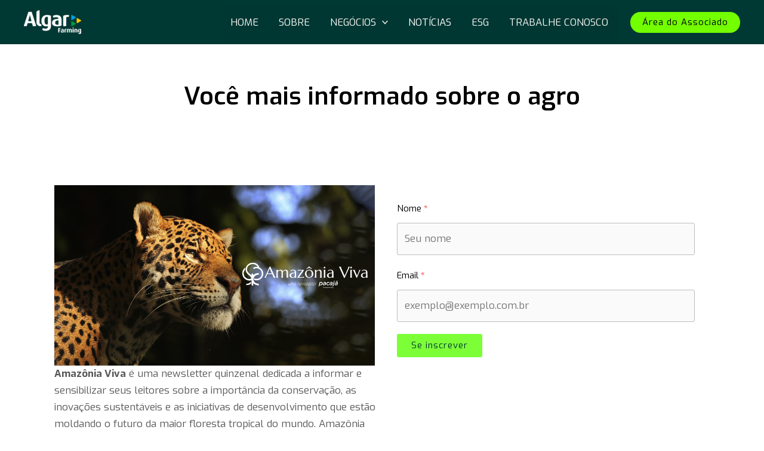

--- FILE ---
content_type: text/javascript
request_url: https://www.algarfarming.com.br/wp-content/uploads/uag-plugin/assets/0/uag-js-292.js?ver=1764853779
body_size: -58
content:
document.addEventListener("DOMContentLoaded", function(){ window.addEventListener("DOMContentLoaded", function(){
	UAGBForms.init( {"block_id":"6e0ec0bb","reCaptchaEnable":false,"reCaptchaType":"v2","reCaptchaSiteKeyV2":"","reCaptchaSecretKeyV2":"","reCaptchaSiteKeyV3":"","reCaptchaSecretKeyV3":"","afterSubmitToEmail":"marcus.santos@algarfarming.com.br","afterSubmitCcEmail":"","afterSubmitBccEmail":"","afterSubmitEmailSubject":"Inscri\u00e7\u00e3o Amaz\u00f4nia Viva","sendAfterSubmitEmail":true,"confirmationType":"message","hidereCaptchaBatch":false,"captchaMessage":"Preencha o captcha acima.","confirmationUrl":""}, '.uagb-block-6e0ec0bb', 292 );
});
 });